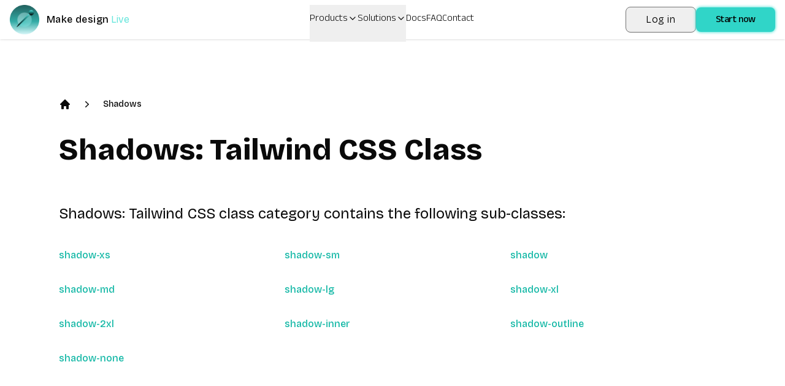

--- FILE ---
content_type: text/x-component
request_url: https://www.divmagic.com/tailwind/Shadows/shadow-xs?_rsc=15bmh
body_size: 6
content:
0:{"b":"UD5NPm_McqOHwb0LHzzC-","f":[["children",["locale","en","d"],"children","tailwind","children",["slug","Shadows/shadow-xs","c"],[["slug","Shadows/shadow-xs","c"],{"children":["__PAGE__",{}]}],null,[null,null],true]],"S":false}


--- FILE ---
content_type: text/x-component
request_url: https://www.divmagic.com/tailwind/Shadows/shadow-inner?_rsc=15bmh
body_size: 5
content:
0:{"b":"UD5NPm_McqOHwb0LHzzC-","f":[["children",["locale","en","d"],"children","tailwind","children",["slug","Shadows/shadow-inner","c"],[["slug","Shadows/shadow-inner","c"],{"children":["__PAGE__",{}]}],null,[null,null],true]],"S":false}


--- FILE ---
content_type: text/x-component
request_url: https://www.divmagic.com/tailwind/Shadows/shadow-md?_rsc=15bmh
body_size: 5
content:
0:{"b":"UD5NPm_McqOHwb0LHzzC-","f":[["children",["locale","en","d"],"children","tailwind","children",["slug","Shadows/shadow-md","c"],[["slug","Shadows/shadow-md","c"],{"children":["__PAGE__",{}]}],null,[null,null],true]],"S":false}


--- FILE ---
content_type: text/x-component
request_url: https://www.divmagic.com/faq?_rsc=15bmh
body_size: -8
content:
0:{"b":"UD5NPm_McqOHwb0LHzzC-","f":[["children",["locale","en","d"],"children","faq",["faq",{"children":["__PAGE__",{}]}],null,[null,null],true]],"S":false}


--- FILE ---
content_type: text/x-component
request_url: https://www.divmagic.com/tailwind/Shadows/shadow-2xl?_rsc=15bmh
body_size: 6
content:
0:{"b":"UD5NPm_McqOHwb0LHzzC-","f":[["children",["locale","en","d"],"children","tailwind","children",["slug","Shadows/shadow-2xl","c"],[["slug","Shadows/shadow-2xl","c"],{"children":["__PAGE__",{}]}],null,[null,null],true]],"S":false}


--- FILE ---
content_type: text/x-component
request_url: https://www.divmagic.com/tailwind/Shadows/shadow-xl?_rsc=15bmh
body_size: 3
content:
0:{"b":"UD5NPm_McqOHwb0LHzzC-","f":[["children",["locale","en","d"],"children","tailwind","children",["slug","Shadows/shadow-xl","c"],[["slug","Shadows/shadow-xl","c"],{"children":["__PAGE__",{}]}],null,[null,null],true]],"S":false}


--- FILE ---
content_type: text/x-component
request_url: https://www.divmagic.com/tailwind/Shadows/shadow?_rsc=15bmh
body_size: 3
content:
0:{"b":"UD5NPm_McqOHwb0LHzzC-","f":[["children",["locale","en","d"],"children","tailwind","children",["slug","Shadows/shadow","c"],[["slug","Shadows/shadow","c"],{"children":["__PAGE__",{}]}],null,[null,null],true]],"S":false}


--- FILE ---
content_type: text/x-component
request_url: https://www.divmagic.com/tailwind/Shadows/shadow-lg?_rsc=15bmh
body_size: 1
content:
0:{"b":"UD5NPm_McqOHwb0LHzzC-","f":[["children",["locale","en","d"],"children","tailwind","children",["slug","Shadows/shadow-lg","c"],[["slug","Shadows/shadow-lg","c"],{"children":["__PAGE__",{}]}],null,[null,null],true]],"S":false}


--- FILE ---
content_type: text/x-component
request_url: https://www.divmagic.com/tailwind/Shadows/shadow-none?_rsc=15bmh
body_size: 5
content:
0:{"b":"UD5NPm_McqOHwb0LHzzC-","f":[["children",["locale","en","d"],"children","tailwind","children",["slug","Shadows/shadow-none","c"],[["slug","Shadows/shadow-none","c"],{"children":["__PAGE__",{}]}],null,[null,null],true]],"S":false}


--- FILE ---
content_type: text/x-component
request_url: https://www.divmagic.com/tailwind/Shadows/shadow-sm?_rsc=15bmh
body_size: 3
content:
0:{"b":"UD5NPm_McqOHwb0LHzzC-","f":[["children",["locale","en","d"],"children","tailwind","children",["slug","Shadows/shadow-sm","c"],[["slug","Shadows/shadow-sm","c"],{"children":["__PAGE__",{}]}],null,[null,null],true]],"S":false}


--- FILE ---
content_type: text/x-component
request_url: https://www.divmagic.com/?_rsc=15bmh
body_size: -17
content:
0:{"b":"UD5NPm_McqOHwb0LHzzC-","f":[["children",["locale","en","d"],"children","__PAGE__",["__PAGE__",{}],null,[null,null],true]],"S":false}


--- FILE ---
content_type: text/x-component
request_url: https://www.divmagic.com/tailwind/Shadows/shadow-outline?_rsc=15bmh
body_size: 6
content:
0:{"b":"UD5NPm_McqOHwb0LHzzC-","f":[["children",["locale","en","d"],"children","tailwind","children",["slug","Shadows/shadow-outline","c"],[["slug","Shadows/shadow-outline","c"],{"children":["__PAGE__",{}]}],null,[null,null],true]],"S":false}


--- FILE ---
content_type: text/x-component
request_url: https://www.divmagic.com/tailwind?_rsc=15bmh
body_size: -12
content:
0:{"b":"UD5NPm_McqOHwb0LHzzC-","f":[["children",["locale","en","d"],"children","tailwind","children","__PAGE__",["__PAGE__",{}],null,[null,null],true]],"S":false}
